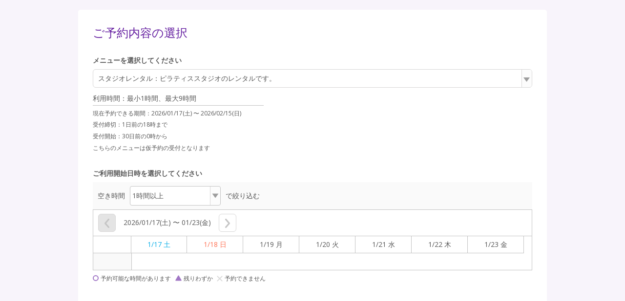

--- FILE ---
content_type: application/x-javascript;charset=utf-8
request_url: https://aa-metrics.airrsv.net/id?d_visid_ver=4.4.0&d_fieldgroup=A&mcorgid=840813355385EAFC0A490D4D%40AdobeOrg&mid=36604756782359103583576426718279642824&ts=1768519068206
body_size: -40
content:
{"mid":"36604756782359103583576426718279642824"}